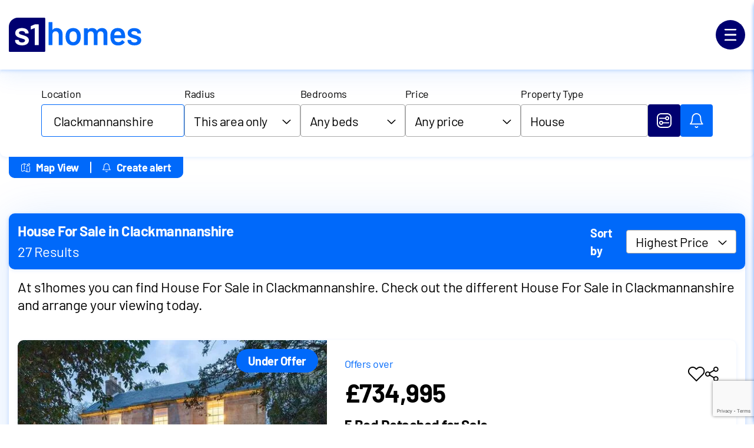

--- FILE ---
content_type: text/html; charset=utf-8
request_url: https://www.google.com/recaptcha/api2/anchor?ar=1&k=6LfoDLApAAAAANkmIDNtLSmDpNG6ZA5Eri6DZkbW&co=aHR0cHM6Ly93d3cuczFob21lcy5jb206NDQz&hl=en&v=TkacYOdEJbdB_JjX802TMer9&size=invisible&anchor-ms=20000&execute-ms=15000&cb=a6o7knb3vapr
body_size: 45644
content:
<!DOCTYPE HTML><html dir="ltr" lang="en"><head><meta http-equiv="Content-Type" content="text/html; charset=UTF-8">
<meta http-equiv="X-UA-Compatible" content="IE=edge">
<title>reCAPTCHA</title>
<style type="text/css">
/* cyrillic-ext */
@font-face {
  font-family: 'Roboto';
  font-style: normal;
  font-weight: 400;
  src: url(//fonts.gstatic.com/s/roboto/v18/KFOmCnqEu92Fr1Mu72xKKTU1Kvnz.woff2) format('woff2');
  unicode-range: U+0460-052F, U+1C80-1C8A, U+20B4, U+2DE0-2DFF, U+A640-A69F, U+FE2E-FE2F;
}
/* cyrillic */
@font-face {
  font-family: 'Roboto';
  font-style: normal;
  font-weight: 400;
  src: url(//fonts.gstatic.com/s/roboto/v18/KFOmCnqEu92Fr1Mu5mxKKTU1Kvnz.woff2) format('woff2');
  unicode-range: U+0301, U+0400-045F, U+0490-0491, U+04B0-04B1, U+2116;
}
/* greek-ext */
@font-face {
  font-family: 'Roboto';
  font-style: normal;
  font-weight: 400;
  src: url(//fonts.gstatic.com/s/roboto/v18/KFOmCnqEu92Fr1Mu7mxKKTU1Kvnz.woff2) format('woff2');
  unicode-range: U+1F00-1FFF;
}
/* greek */
@font-face {
  font-family: 'Roboto';
  font-style: normal;
  font-weight: 400;
  src: url(//fonts.gstatic.com/s/roboto/v18/KFOmCnqEu92Fr1Mu4WxKKTU1Kvnz.woff2) format('woff2');
  unicode-range: U+0370-0377, U+037A-037F, U+0384-038A, U+038C, U+038E-03A1, U+03A3-03FF;
}
/* vietnamese */
@font-face {
  font-family: 'Roboto';
  font-style: normal;
  font-weight: 400;
  src: url(//fonts.gstatic.com/s/roboto/v18/KFOmCnqEu92Fr1Mu7WxKKTU1Kvnz.woff2) format('woff2');
  unicode-range: U+0102-0103, U+0110-0111, U+0128-0129, U+0168-0169, U+01A0-01A1, U+01AF-01B0, U+0300-0301, U+0303-0304, U+0308-0309, U+0323, U+0329, U+1EA0-1EF9, U+20AB;
}
/* latin-ext */
@font-face {
  font-family: 'Roboto';
  font-style: normal;
  font-weight: 400;
  src: url(//fonts.gstatic.com/s/roboto/v18/KFOmCnqEu92Fr1Mu7GxKKTU1Kvnz.woff2) format('woff2');
  unicode-range: U+0100-02BA, U+02BD-02C5, U+02C7-02CC, U+02CE-02D7, U+02DD-02FF, U+0304, U+0308, U+0329, U+1D00-1DBF, U+1E00-1E9F, U+1EF2-1EFF, U+2020, U+20A0-20AB, U+20AD-20C0, U+2113, U+2C60-2C7F, U+A720-A7FF;
}
/* latin */
@font-face {
  font-family: 'Roboto';
  font-style: normal;
  font-weight: 400;
  src: url(//fonts.gstatic.com/s/roboto/v18/KFOmCnqEu92Fr1Mu4mxKKTU1Kg.woff2) format('woff2');
  unicode-range: U+0000-00FF, U+0131, U+0152-0153, U+02BB-02BC, U+02C6, U+02DA, U+02DC, U+0304, U+0308, U+0329, U+2000-206F, U+20AC, U+2122, U+2191, U+2193, U+2212, U+2215, U+FEFF, U+FFFD;
}
/* cyrillic-ext */
@font-face {
  font-family: 'Roboto';
  font-style: normal;
  font-weight: 500;
  src: url(//fonts.gstatic.com/s/roboto/v18/KFOlCnqEu92Fr1MmEU9fCRc4AMP6lbBP.woff2) format('woff2');
  unicode-range: U+0460-052F, U+1C80-1C8A, U+20B4, U+2DE0-2DFF, U+A640-A69F, U+FE2E-FE2F;
}
/* cyrillic */
@font-face {
  font-family: 'Roboto';
  font-style: normal;
  font-weight: 500;
  src: url(//fonts.gstatic.com/s/roboto/v18/KFOlCnqEu92Fr1MmEU9fABc4AMP6lbBP.woff2) format('woff2');
  unicode-range: U+0301, U+0400-045F, U+0490-0491, U+04B0-04B1, U+2116;
}
/* greek-ext */
@font-face {
  font-family: 'Roboto';
  font-style: normal;
  font-weight: 500;
  src: url(//fonts.gstatic.com/s/roboto/v18/KFOlCnqEu92Fr1MmEU9fCBc4AMP6lbBP.woff2) format('woff2');
  unicode-range: U+1F00-1FFF;
}
/* greek */
@font-face {
  font-family: 'Roboto';
  font-style: normal;
  font-weight: 500;
  src: url(//fonts.gstatic.com/s/roboto/v18/KFOlCnqEu92Fr1MmEU9fBxc4AMP6lbBP.woff2) format('woff2');
  unicode-range: U+0370-0377, U+037A-037F, U+0384-038A, U+038C, U+038E-03A1, U+03A3-03FF;
}
/* vietnamese */
@font-face {
  font-family: 'Roboto';
  font-style: normal;
  font-weight: 500;
  src: url(//fonts.gstatic.com/s/roboto/v18/KFOlCnqEu92Fr1MmEU9fCxc4AMP6lbBP.woff2) format('woff2');
  unicode-range: U+0102-0103, U+0110-0111, U+0128-0129, U+0168-0169, U+01A0-01A1, U+01AF-01B0, U+0300-0301, U+0303-0304, U+0308-0309, U+0323, U+0329, U+1EA0-1EF9, U+20AB;
}
/* latin-ext */
@font-face {
  font-family: 'Roboto';
  font-style: normal;
  font-weight: 500;
  src: url(//fonts.gstatic.com/s/roboto/v18/KFOlCnqEu92Fr1MmEU9fChc4AMP6lbBP.woff2) format('woff2');
  unicode-range: U+0100-02BA, U+02BD-02C5, U+02C7-02CC, U+02CE-02D7, U+02DD-02FF, U+0304, U+0308, U+0329, U+1D00-1DBF, U+1E00-1E9F, U+1EF2-1EFF, U+2020, U+20A0-20AB, U+20AD-20C0, U+2113, U+2C60-2C7F, U+A720-A7FF;
}
/* latin */
@font-face {
  font-family: 'Roboto';
  font-style: normal;
  font-weight: 500;
  src: url(//fonts.gstatic.com/s/roboto/v18/KFOlCnqEu92Fr1MmEU9fBBc4AMP6lQ.woff2) format('woff2');
  unicode-range: U+0000-00FF, U+0131, U+0152-0153, U+02BB-02BC, U+02C6, U+02DA, U+02DC, U+0304, U+0308, U+0329, U+2000-206F, U+20AC, U+2122, U+2191, U+2193, U+2212, U+2215, U+FEFF, U+FFFD;
}
/* cyrillic-ext */
@font-face {
  font-family: 'Roboto';
  font-style: normal;
  font-weight: 900;
  src: url(//fonts.gstatic.com/s/roboto/v18/KFOlCnqEu92Fr1MmYUtfCRc4AMP6lbBP.woff2) format('woff2');
  unicode-range: U+0460-052F, U+1C80-1C8A, U+20B4, U+2DE0-2DFF, U+A640-A69F, U+FE2E-FE2F;
}
/* cyrillic */
@font-face {
  font-family: 'Roboto';
  font-style: normal;
  font-weight: 900;
  src: url(//fonts.gstatic.com/s/roboto/v18/KFOlCnqEu92Fr1MmYUtfABc4AMP6lbBP.woff2) format('woff2');
  unicode-range: U+0301, U+0400-045F, U+0490-0491, U+04B0-04B1, U+2116;
}
/* greek-ext */
@font-face {
  font-family: 'Roboto';
  font-style: normal;
  font-weight: 900;
  src: url(//fonts.gstatic.com/s/roboto/v18/KFOlCnqEu92Fr1MmYUtfCBc4AMP6lbBP.woff2) format('woff2');
  unicode-range: U+1F00-1FFF;
}
/* greek */
@font-face {
  font-family: 'Roboto';
  font-style: normal;
  font-weight: 900;
  src: url(//fonts.gstatic.com/s/roboto/v18/KFOlCnqEu92Fr1MmYUtfBxc4AMP6lbBP.woff2) format('woff2');
  unicode-range: U+0370-0377, U+037A-037F, U+0384-038A, U+038C, U+038E-03A1, U+03A3-03FF;
}
/* vietnamese */
@font-face {
  font-family: 'Roboto';
  font-style: normal;
  font-weight: 900;
  src: url(//fonts.gstatic.com/s/roboto/v18/KFOlCnqEu92Fr1MmYUtfCxc4AMP6lbBP.woff2) format('woff2');
  unicode-range: U+0102-0103, U+0110-0111, U+0128-0129, U+0168-0169, U+01A0-01A1, U+01AF-01B0, U+0300-0301, U+0303-0304, U+0308-0309, U+0323, U+0329, U+1EA0-1EF9, U+20AB;
}
/* latin-ext */
@font-face {
  font-family: 'Roboto';
  font-style: normal;
  font-weight: 900;
  src: url(//fonts.gstatic.com/s/roboto/v18/KFOlCnqEu92Fr1MmYUtfChc4AMP6lbBP.woff2) format('woff2');
  unicode-range: U+0100-02BA, U+02BD-02C5, U+02C7-02CC, U+02CE-02D7, U+02DD-02FF, U+0304, U+0308, U+0329, U+1D00-1DBF, U+1E00-1E9F, U+1EF2-1EFF, U+2020, U+20A0-20AB, U+20AD-20C0, U+2113, U+2C60-2C7F, U+A720-A7FF;
}
/* latin */
@font-face {
  font-family: 'Roboto';
  font-style: normal;
  font-weight: 900;
  src: url(//fonts.gstatic.com/s/roboto/v18/KFOlCnqEu92Fr1MmYUtfBBc4AMP6lQ.woff2) format('woff2');
  unicode-range: U+0000-00FF, U+0131, U+0152-0153, U+02BB-02BC, U+02C6, U+02DA, U+02DC, U+0304, U+0308, U+0329, U+2000-206F, U+20AC, U+2122, U+2191, U+2193, U+2212, U+2215, U+FEFF, U+FFFD;
}

</style>
<link rel="stylesheet" type="text/css" href="https://www.gstatic.com/recaptcha/releases/TkacYOdEJbdB_JjX802TMer9/styles__ltr.css">
<script nonce="oDX8bFWGYxcEtSE9zBzEUA" type="text/javascript">window['__recaptcha_api'] = 'https://www.google.com/recaptcha/api2/';</script>
<script type="text/javascript" src="https://www.gstatic.com/recaptcha/releases/TkacYOdEJbdB_JjX802TMer9/recaptcha__en.js" nonce="oDX8bFWGYxcEtSE9zBzEUA">
      
    </script></head>
<body><div id="rc-anchor-alert" class="rc-anchor-alert"></div>
<input type="hidden" id="recaptcha-token" value="[base64]">
<script type="text/javascript" nonce="oDX8bFWGYxcEtSE9zBzEUA">
      recaptcha.anchor.Main.init("[\x22ainput\x22,[\x22bgdata\x22,\x22\x22,\[base64]/MjU1OmY/[base64]/[base64]/[base64]/[base64]/bmV3IGdbUF0oelswXSk6ST09Mj9uZXcgZ1tQXSh6WzBdLHpbMV0pOkk9PTM/bmV3IGdbUF0oelswXSx6WzFdLHpbMl0pOkk9PTQ/[base64]/[base64]/[base64]/[base64]/[base64]/[base64]/[base64]\\u003d\x22,\[base64]\\u003d\x22,\[base64]/[base64]/[base64]/wrDDqMOdAXBvwrrDg3rChxLDt3vDvFBkwpMGw4sHw60hNA52FXdCPsO+J8ONwpkGw6fCh0xjJDs/w5fCkcOUKsOXYWUawqjDjMKnw4PDlsOPwq80w6zDmcOXOcK0w5bCksO+ZjI0w5rChEjCiCPCrUfCuw3CukvCg2wLVWMEwoBnwrbDsUJbwrfCucO4wqLDu8Okwrc4woo6FMOawoxDJ28/w6ZyAsOtwrlsw500GnAww5gZdQbCgMO7NwBuwr3DsA7DvMKCwoHCgcKxwq7Di8KqNcKZVcKuwrc7JiFAdwnCucKsY8OqacKoK8KDwp/Dv0vCrw3DtnxkcV5WFsKeSyvCsSfDrn7DssO3D8ObAsOdwrwiZVXCo8O1w5/[base64]/DvF3CjMOPUMOkwpBuTMKcw5EyZsONEMO3YgrDnsOYMS3DkD/Ct8ObdS/Crhdcwp0ywqTCvMO+EC7DmMKEw6NQw7bCr0PDrTTCjcKGPgMFeMKRV8KbwrDDiMKBbMOaKxBfEzUqwojChETCuMOIwprCn8OEUcKAJyjClR1kwoXCmsKRwp/[base64]/Co8OcRMKdYcORwpPCnylUTgLDowfCjzFPw78bw7nCvMK2CcKhS8OFw51NKmhXwrTCqcKkw5vCpcOkwqE/[base64]/DpzrDlsOKIFnDrMKawo9cw6E4bzN6RgnDmcORLcOwXEtxLMORw4tHwrTDuATDvHUWwrjCg8O5GcOnH1zDjgdPw6d3wprDucKld2/Cpn1UKsORwoLDpcOze8Ocw5HChEbDqz81X8KmfAlLccKoccKkwqwNw7k9wr3Ct8KDw4TCtl0ew6XCln1PRMOCwqQQMMKOFGgWbcKWw7XDmMOsw77CmXLCssKhwq/DgXLDnUzDsBXDmcKcMmvDjhbCqSPDmzFYw6JYwqFmwprDlhUkworClFNqw5/DkD/Cpk/CkDrDu8KHw4I3w6DDjcKJEyHCu3rDgCp5DH/DrsKFwrXCv8OlL8KCw6wZwq7DhD4Kw77CtnwZRMKow57CmMKIMcK2wrwMwq7DvsOhYsKbwpPCrhPDicOKGVpKCRdRw57CqRfCrsK+wr9RwpzCi8O8wo7DpsOvwpYwGgUuwokpwr1zWwMEWcK1EFfChSd2W8OBwo47w4F5wqXDoCrCnsKyAl/Dt8OJwpxnw6sCLMOdwovCnyVXJcKSwoxFTF/CiBV1woXDnxfDk8KJJcKPD8KIN8OIw7Uhwo/CtsKzFcOywrDDr8O6alRqwromwrrCmsO9bcORw7h/[base64]/[base64]/TcOAacOHZ8O3wqzCg3PCnMK5wq4aCMK7MsKdwqYyMcKeRcOxw63DjhMPwpkFTz3DvsKBZMOXIsOCwq1Xw5rCpsO1IwBfesKbDsKbeMKLJzN6LMKAw5HCghLCl8OxwrtnIsKkO10UW8OIwpfCucOyZ8OUw6A1CcOmw6cEdW/DikvDlMOnwotkQ8Kqw5oIEQBUwoU/[base64]/[base64]/Cjyo7w7HDo8O1X8K2LzrDtsOtZ17DuV4meUnDl8KYw7NvYcO1woIfwrljwqprw4HDosKWScKKwr0Bwr4hRMOuOcK0w6fDo8O0CWhOw4/Cm0Q8fGNOS8K+QhRZwpbDqFDCsT9Bf8OUQsKabD7CslTDn8OAw5HCqMO+w7oHLlDChzp7wppkC0sLG8OVPkF1K2PCuRtcbRVzZXhceEk9MhTCqUIKQ8KPw4Fbw63DvcObD8O4w7Yzw6JhbGTCs8KCwpJOFifChhxRwr3DlMKHM8O2wotIC8KVwp/DpcOvw7PDr2DCmcKGw6Rcbg7DocOPYMKHCcKETAhvGDpKKxjCj8Kzw4bDtxjDicKXwpluBMO4wpFJSMKFVMOYbcOOHm7CvmnDlsKtSV7Cn8KeQ3gXBMO/dRJLWsO+LiHDocOpwpMTw5LCjsKqwro2wpchwo7Dql7CkE3CgMK/E8KGIDrCjsK1KUvCqcKwM8Oaw5E/w719bGEHw4IACAjCucKQw7/Dj3lNwoB2YsKQPcO7J8KBwpEXE1Fzw6LDvsOdKMKWw4TChMO6T01wYcKuw5/[base64]/Dkh4rJcOEQcKlTTYtw63DoyR1fMKRw6A5wp40w4thwoMKw5/DqcO8bMKjccOYYXA/wpt9w4sZw7/DhWgDPm7DuHFsOwhjw7NgPDlqwpByaxrDtsKfMRc/U2I4w6XChzJQZMKGw4kxw5rDssOcIw5Ow6HCj2R7w5kURXbCpBcxMsKFw7M0w6/CiMOpCcO5HxPCukAhwrHDr8KnfQ4Aw5jDl21UwpbCuAXCtMONw4RHesOSwoJ4HMKxFhLCsCpGwoVdw55PwqHCkyzDlcK9PQrDuArDh0TDtiLCnVx0wr41U3DCmHnCunI2NMKQw4/DnsKaESXDj0lyw5DCjsOiwrF2b3DCssKEZcKLZsOOwoV5EjLDpsKucjjDhMKsI3dJQsK3w7nCphvCicKrw7vChjvCrEQcw7HDvsK3VcKGw57CocKuw7vCnXzDlyovJcOEC0XCuGDCk0dWHsK/[base64]/[base64]/Dg1s1wpgowp/DsXTDqHNEV07ChkMOwozDn1LDuMOabW/Do3Zdwo99L3fDhMK+w69gw5TCog41MgQOw5sFUsOQP1DCusOxw5wOd8KbHMK2w5QOwpRNwqlbw6PCmcKCUGTCoh/[base64]/wobCrcOJw4TDphDClgBTw73CsUTDmmZ9w6vClMK0esKUw5jCi8OZw4EUw5Ztw5DCiV8Zw4pZw4F8WMKOw7jDhcOIM8O0wrLClAjDrsKZwpbDm8K5SlrDt8OIw7oaw4dAw7omw5wFwqfDhH/CosKpw4DDq8KIw4bDkMOjw6ozwqbDizjDmXAfwovDki/[base64]/Dk8KiOzs2w7MKJWPCiMOhw7xwecKnwpHDvHc1wr09w7bClGfDqGFFw6jDmhoULmRrDnZLAsKvwogmw5gqVsO6wrcfwrhIYybCvcKmw4AYw4d6CsOQw4zDnz1QwpXDk1XDuw5KEEYzw4YuSMKwA8K+w74iw7AtdsKaw7LCtkbCuT3CtMO/w7zClsOPSy/DkwLCqHtywoNCw6h6MywHwrXDocKlBE5rWsOJw4JuKlc/[base64]/Q8OOwpbCpjIXbcKvM8O5wrtBVcO2WR8qfijCoi4ywrXDlcKLw4F7wo8/P11hCGLCh0/DusKbw4AmVjdewrbDoDDDll5BWAQkd8O9wrV2Dx1SP8OAw6XDqMOEU8Oiw50hGkklV8Opw50BSMKmwrLDrMKNGcOJCAV/wqLDqkvClcK5GAbDscOcUmpyw7zDvSfCvl/DsXFKwq1xwq1cwrM/wrnCpB/Dpi7DjC5pw7o6w78Fw4HDmsKTwrXCnMOiPlDDo8O0dBsBw7UKw4JZwpNww4knKTd5w7TDj8OBw4/CuMKzwrlPX2Z8w5NdUHfCnMODwqzCscKswooYw400A1YOKhNsa3B8w6xuwrfCrMKywojCpAjDt8Oyw43Cg2dFw75pw4hsw73DljjChcKkw47CoMOiw4zDoho3b8KOTcKHw70PecO9wpXDhcORNMOLVcKcwqjCrUE/w614w7zDhMKdBsOSD0HCr8OVwpJRw5/DscOSw7/DilM0w7PDvMO+w601worCiEhMwqQpBsKJwo7CnMKGfT7Cv8OgwqtAYsO2d8OfwrrDgS7Dpjw1wpPDtkR6w5VbOsKAwq04DsKzdsOpKGVOwp1DZ8ONXMKpFsKXX8KgY8KBSilDwoFuwqLCjcKCwoXCgsOeCMKAEsO/bMODwobCmhgIFsK2D8KCGsO1wpUUw7jCtnLCjTEBwptYPizDoVByB1/Ch8KHw5I/wqAyCcONV8Khw6LChMKzEh3Cn8ONUcKsVXIjV8OrUwYhKcOyw41Sw6vCgCzChD/DkTJFC3M2bsK3wrzDpcK2cn7CpsO0YMKDFsOnwpLDuBcrdjFywovDmcOxwqJaw6bDsmrCrwTDoncZwqLCk03DhgbCq2wYw5c+NHcawozDmynCh8OhwoLDpSbDgMOxU8O3BMKnwpBfWT5cw6FNwrhhFh7DmyrCi2/Dl2zDrT7CiMOoM8Oaw4h1w43DumTClsKlwpVbw5LDq8OsFyd7VMOHNMOcwp4NwrIJw4c5M1DDhjDDj8OAfDzCocK6QVJKw7dDQsKywqoLw7h8PmBIw5/CnTrDuSXDscO5B8OfCSLCiiZ5bMKAw7jDtMO2wq3ChCxZKhrDgjTCkcOkw5nDvwfCtXnCrMKTQCbDgkfDv33DlRXDoE7DrMKGwpsERsKzcVXCnkFtDBHCrsKuw6wCwpkDY8Kvwo9aw5jCk8KLw40JwpTDlMKbwr/DrXjCgB0kwo/ClSbDqFtBTUJlLWgdwrg/[base64]/wpnDmgliBk8RBHnCk2/DvMO/w61jwrofIsK1wqHCicOCw6MAw7tEw4w8woBhw6ZAIMOhQsKLF8OUdMOYwoRoCsKMSsO9wpvDoxTCisO/VHjDt8Oww7lnw51IeklWcTrDhn1UwrXCqMOUd38swpXCuAPDhj8fXMKlRV1XaSAUMcKIJnpgbsKGDMKGZx/DicOxdiLDpsKtwq4OXmXDpcO/wrDDg1XDuT7Di3ZRw5nCpcKpKcOfZMKjf2PDnMOQZsOCwpXCnBbDum1iw6HCqMKww4fDhnbDpQzChcOHK8K0RkpgL8OMw67Dg8KZw4Y/[base64]/wo7Cq8KgdsKnw47CosO0HVwiFn91KcKbflrDmMKpd2fCnmsLbMKGwqvCusOYw6BSW8KhDsKdwo0Pw7IlR3TCpcOmw7DCkcKyd21Zw7Q3w4XCgMKbc8K/FsOrc8K1BcKfNGQowpY1R1YhCSzCthx/w57DixpSw6VPKCAwRsODCMKWwpIhHcK+IAA9wpMFacO3w6UNQMOuw5thwp0yGg7DhMO4w7BZE8Khw5JTZcORWRnCklbDoEvCuB7CjA/CvSVpWMKmd8O6w69fJ1IQMMKlw7LCmTE0esKrw5s3GMKzGsKGw40Lw6J4w7cZw6vDrw7Ci8OSecKQPMOpHAfDlsKhwqcXIDPDhzROwpFQw4DDlm4Fw4oXQlJKbX/DlDc7KsOQd8K+w5NcdcOJw4fChcOIwrghHiLChsKSwonDscKvRMO7HDBlbU97wqkWw5wsw6VhwoHCgR/Cu8OOw7wiwqBxGMOTKSbDrjRQwpbCu8O9wpfChHTCsEACVsKVY8KqCMOIRcK6LWTCrggnORk8WXbDiDIcwqDDi8OKUMK3w6g+WcO4K8OjI8KCXgd8RxJ5GxfDtEQxwrZXw5/DoFQpesKtw5zCpsOtX8Kow4N/Fk8RF8Oqwp/Chg/CoD7ClcOISkxBwpQ+wpZxfMKpTS/ChMO+wqHCg2/Cm0Vmw4fDvGzDpwHCvzRhwrDDncOmwopCw50We8OMGD/CsMKMNMO/wonDtTEiwoHDhsK9AjMSdsOEFkMvZcOta3XDmcK5w4HCrUJfBhcBw4TCsMKZw4lswrvDvH/ChxNLwqjCjTJIwogoTQYqc03CoMK/w5fDssKVw7wxQzzCqSIPwohjCMKHT8K8wo/CjCAMbQLCuUvDmFIZw4gdw6PDiiVYNktpNcKWw7ZJw4l0woo2w7jDsRzDuQ/[base64]/DpMKTK8KITD81w7EhWR/[base64]/Dt3J8w7c1wrDCl0HDk1FnesKZw7khwq0HLX/DsMOLfkTDknpzesKpCHrDuVLCjybDgRNDZ8OeEsKawqjDo8Kcw5vCvcOzRsK0wrfDjkzDmWbCjQV0wqNBw6BDwppQAcOWw5bDqMOjKsKawoLCggXDoMKmKcOFwrrDpsOdw5/ChMK8w4YEwosOwoBHGTLCgC/DskwnacORXMKqacKEw53Duh8/w6hXUE7CqisNw5QCJB/[base64]/CslllU8OlOsK3w5zDhsK7RsK5MMOHI1howqLCuMK/wrHDjsKwCgjDoMOIw5JRAcK7w4LDrsKww7h0FxfCpsKODQIVWRbDhsKFworDksOtdksiKMOQNcOWwoEjwpIeWF3Dg8Ovwp0mw4zClSPDnj/DqMKpasKBeDUTK8OywrlxwpnDsDHDqcOrUsKNd03CkcO/fsKBwol7XAFFKUxNG8OUWWDDrcOsUcO4wrnDl8OoPMOyw4NJw5bCrcK8w40Bw7YlC8O1L3B8w65HccOUw6hWw5wOwrbDncKaw43CkQ/CksKCYMKwCVoqWHl1YMOvScO4w5RFw5XDssKowr/CscOOw7jDhilbAD0ENhNwQVprw6DCpcKkIcOSXQ/[base64]/VBPDpcOwfsOLCjnDvg1DHUvDtE/Dl8OJecOsHA4icHPDu8OFwo3DghrCl3wTwpXCuS3CsMKiw6zDucO+MsObw5rDgsO8VxAWGsKyw7rDm3x3w7nDjHvDo8KjAALDt3VjWXs6w6fCqEjCkMKVwrXDuFkgwqAJw5dbwqkFNmPDrBPChcK0w6XDssKzbsKBQmpIfS/ClMKxLgnDpw8DwprCnm9Pw5MXGllmRRZTwrrCr8OQIg4DwrrCjHkaw70PwoHClsOaezDDmcOuwpzCi07DpRpDw4/[base64]/[base64]/CqEPCu8KQw54jwobCiMKfNhIxLnxZw6nDvUxZGRPCh0ZhwobDrsKww75ADsKLwp1XwpVfw4UCSzPDkcKqwrFoKcKEwo4vScKXwpZkwojCpCl+A8KowozCpMOzw4Bywp/DoTDDkFgcJzElUmXDhsKmwophckE/w5rDssKcw6DCjlzCgcOacHAjwrrDvkk2PMKUwp7DvcOZW8OTHMOfwqTDmF9BMVzDpzjCvMO5wpbDlmvCksOgBhXCnMKdw7YGHWvCiWnDul7CpwLDu3Iiw6/DtjlAbjpGFcKfZzIndR7ClcKSHHAQaMOlFsO8wp07w6tMCsK0ZWkvwqbCssKrER/[base64]/DuEPDqBXCg2LDuHw0UHPCtyZUcwUAOcO0P2jDkMOtwpnCuMK+wplKw5wRw6PDrVLCtnx2a8OUIxQ3URrCicOzOxrDo8OIwpbDvTBdfQHCkcKxwphtcMKGwr0qwpcxOMOCThg5EsOhw6h3Y3Z4wr8YPMOjwo0EwrF/ScOQTA7Ck8Opw7sZwonCssOOFcK+woRzT8Kob3vDpnLCqxrCixxdw4MceBlvZQbDujx1acOPw5ocw5LDv8Osw6jCvE4/[base64]/DpsOEJFLCgMO5NkVQJMONGMKRR8KTw4XCt8KSw6Uqb8OUXMOBw4cHF3vDv8KffXbDqScMwp4aw69iNF/CmmVewoQJdj/DryTDh8Ohwq0ZwqJbDMKjFsK1ScOqO8OHw4rCtsOnw4vCrD87w7N7dUUiX1Q+KcKWacK/[base64]/DtRHCtSYJM8OUV8O3w7M4EsOvw4/CrMKZZcOKMn4nMEQgR8KAc8K5wot+KWXClMOswr8CPz0Yw64tSErCrH7DlUkXw6DDtMK8Pg3CpS41XcOFMcO7w4TDkQcTw4FRw6XCrwF7NsOSwqTCrcO3wrXDjsKVwr9lPMKbwok1wonDizxaA1sBJMK/[base64]/Ch8KmBsO5wrrCgS/CgMKzwrshUsKDCXF6wojCusOywojChCPDp2N0wqbDmAo8wqVfw5rCnMK9Bg/CkcKYw4R6w4DDmElYW0nCtinDl8Oww6zDvsKdS8Kvw5RTCcKcwrXCpMOafz/DkHvCsmpvwrXDkzrCu8K6AhZCJWLCisO2G8KkZFjDhw3Cl8OvwoEQwoHChiXDg0Jpw4XDoWHCuxbDgMO0UcKIwobDg1cQeGTDtW4TIcO+YsKOd0ouD0XDgFFZSHXCiyUGw5V0wqvCi8OYacO/wrzCgcOdwpjClmVyacKGYmvCgSwWw7TCoMKQUlMESsKHwpV5w4A0BCPDosKrX8Kvb2fCpk7DkMK5w4RFFU06aH9Hw7V7woZcwrHDjcOYw4PCuT3CnxlKRsKuw7sgNDbCjcOmwq5iDS9bwpIlXsKGVCLCmwUOw5/DmknClTIkPk0XGXjDjDE1wpnCqcK3fExyIsODwoFGTMKrwrbDt2UTL0VFesOMasO0wrfDgMOGwosMw5XDtCjDo8Kywrsywo5VwrdYHmbDm2Y/w5/Cu2PDmsOYf8KJw5hkwo3CvsOAO8O6WcO9w51qJRbCt0d2ecKHFMOlQ8K/wqYwd2XDgsOJEMKowobDgMKGwrIxIlJFw73DiMOcB8O3wo1yfGLDtirCu8O3ZcOtGGcCw4rDncKIw4RjTsKAwrMfP8Ovw6oQPcKYw4YdCMKdThwJwpkZw6/CnsKKwoTCusK0XMOXwp/Cmwtbw7zCrHvCusKaS8KAL8Oaw48IBsKmDMKVw7IsEcOxw4/DrMKoa1k6w5BUV8ORwoFHw4gnwqrDgUbDglXCr8KZwp/CmMKrwqLChRrCuMK8w5vClMOrQ8OUWEwCCEYtZAXDukofwrjCkmTDvcKUfCkMK8K+SBfCph/Cl1TDgsOjGsK/bSDDnMK5SQbCoMOkecOaSXzDtEPDqDLCsxV6aMOkwptiw5XDhcKvw5XCvH3Ck2BQDTpzPkpwccKxQhVZw6jCq8OISTBGJsOcd31kwq/[base64]/[base64]/Dr2DDtwPDnnYyC8KwdRsgw4DDpMKsw6pFwrdRGMO7XjDDnCPClMKwwqpMRF/DosKZwpkXV8OywqnDgMK5aMOtwqvCkRs2wo/[base64]/CpAsYWRbCuS8dQgUBOVJDw4E6EMObwrppDyDCgRPDj8OLwpRSwr8yCcKINGrDqgosQMK/fRxTw7XCkMORZcK2aH18w5N5Cm3Cq8OyYg/DpxMRwoHCvsKMwrcUw43CmsOEScOXRQPCuk3CksKXw7PCu09BwrHDjsOlw5TDlTYkw7ZkwqIIAsKbBcO2w5vDtTJOwokqwq/DkXQtw4LDpcOXQHXDrMKLOsOZPkUcIV3DjTN4wp/CosO7bsKJw7vCuMOsL18Awpkfw6ANUsKkZMKoWm9ZLcOxDCNtw6InC8K1w4bCnA8lUsOeOcO6KMKpwq8Fw4Iww5bDgMO3w7DDuyMXVTbCt8K/w4s5wqYPECLDjj/CvsONTizDvsKYw5XCgsKXw6nCqz47RTlZwpYEwoLDsMKCw5YSScOQw5PDmF4pw53Ck1fDvWbDscKpw5tywrA7RDdUwpZJR8ONwrIgPEjClAbDu3Fkw7IcwrpDSBfDsjjDicOOw4JcC8OywonClsOfKCgjw49Nbj0YwosSYcK/wqNwwqY9w68MbsKcd8KMwoBaeAZlMi7CsjpmDHnDlsKTE8K/ZcOKDMK8BmAMwp8QXHjDm0jDkcK+w63DmMOOwq9QN1vDqMO4dlbDjVdwOllNN8KHHMKMVsKaw7zClBXDpMO0w5zDung9GXpXw6LDqcKVKcOzOsKEw5s6w5jCvsKmYcKnwpV9wpLDnDg3MANNw6/DhVITEcOXw78IwrHCn8O2RG8BfcOxPXbDvnrDrcKwLcKXHkTCrMKVwqHClR/CmsK+NQEOw78oRSfCqiQ9wqRfeMK8woRzGcOYZRTCv19rwpYPw6vDg2lWwoFXKMObZ2HCuArCgElUJ2xVwrlpwpjCsnRmwp5Lw5M7aAHCssKPQcOrw47DjUgodClUPSHCu8Oow5bDgcK/w4B0esKiX1Fww4nDvxNDwprCssKPP3PDocOrwqRDKGPCp0VTw7YVw4bCqHIzEcO/Px82w6w8MsOYwrQgwrgdU8OgS8Krw4wiB1TDhgbCtMOWIcKsOMKlCsK3w63DlcKmwr42w7fDo2Aqwq7CkD/DqjVvw7NMcsKmEDzCqMOYwrLDlcKrTcKFXsK9F2MUwrV/wpohUMOJw6nDkjbDkQh+bcKjDsKawoDCjsKCwrzDvMOswr3CuMKuTsOqAV0JNcKwcVrDs8ODwqo9RTtPKVfDt8Orw6LChjR7w6phw48KSDbCpMOBw7XDl8K/wo9AKMKGwobDnlPDncK1XRIXwpvCokIaHMOVw4YJw7x4dcKfYB1Kfxd+w7ZMw5jCuhoywo3CjsK5JknDvsKMw6PCpMOCwqDCt8KWwqFMwpkCw7LDonkCw7fDiV9Aw7rCk8KWwrtTw77CjwU6wq/ClHvCksKJwo0JwpY3WMOsIT5bwoTCgTHCrHXDrXXDu1HCg8KvF0JwwoUvw6/CoErCssOYw5tRwpJGBsOPwpjDksKEwofDuDI2wq/CtMOmVi4twpjCrgp5RmxJw7LCv00lEEfCsQTCl2jDh8OAwrnDkWXDjUXDnsOeBk9ewrHDs8K3w5bDrMONJ8OCwqQdRQ/DoRMMw5rDsWEmesKrbcKGCxrCkcOFe8OfCcKHw51yw5bCkQLCjsKJTMOjRsOhwo58JsOfw6NAwrDDrcOvX0soX8KOw5ZbXsKPakDDgsOzwrp1WMOew53DnTnDtQ9nwrN3wppTdMKMNsKgZwzDhXJJW8KEwpXDv8Kxw6rDsMKEw5TDnQnDt2XCjMKaw6/Ch8Knw5/CvSzDl8K1OsKdOXLChsKpwqvDvsOMwqzCssOiwrNUdMK4wpohaCUowrYKw7wNFMKBwqrDt0DDiMKWw4jClMOxCF5Lwq08wrHCq8KmwpoTE8KiM1/Ds8OzwrTDscKcworCrwPChiXCi8Oew4/Dj8OcwoQEw7dlP8OOwp8+woJJGMOawpoNGsK2w4BcTMK8wqN6w6pEw47CjUDDnk/Cu2fCmcOOMcK8w6lQwqnDqcKhDsKfWRhWVsKEeRIqVsOoPMONTsOYMcKBwq3DkzPChcKAwoXCiHHDvz1NKR/[base64]/Cgz/Ds8KMw5s1CWpJw4MWA8OtKsKTQ05TMBTChl7DmcKCHsOEc8OcHlHDlMOrY8OsMUbChQbDgMOJNcOpw6fDnSUrFRNuwqHCjMK/w5DDtcKVw4HDm8KHSR1Yw5zCulbDrcOnwpkVa1nDvsO5aGc4wrDCuMKIwp8vw6TCrjAYw5EnwoFRREfDoQcEw7HDusOxKMKkw4tKOSdveDHCrsKfDHXCgsOwOHB7wrvCi1Byw5TDicOiWcKIw6/Co8OcD0IkIsK0wp41fcKWcH8UYsObw5DCpsOpw5DCgMK2HsKdwpw2P8K8w4/Cmg3DicOnY2nDnV4Rwrh1woDCscOiwqRJQnzDvsKDCQtVP3J/w4PDi0Nyw77CjMKEUcOYCnNvw4g8AsOiw7/ChMOYw6zClMOnGAdzKHAePl8Aw6XDvll5VsOqwrI7w5dJGsKFGsKFGcKWw67Dg8KSKsO2wpLCtsKuw6MYw6Q9w6xrFcKnfA5+wrjDisKUw7bCnMOFwqXDiXPCpC7DgcOLwqdkw4rCvsKaUsKOwoN7X8O/w7jCpTkaGcO/woYsw6xcwp/DpcKHw7xoGcKuDcKIwrvDmnjCjW3DtydlSQt/KWrCqcOPPMO0C3dVK07DiSt4DzwUw7g4eAjDjSsTfSfCqCwqw4V+wp5lHsO5eMOww4nDqMKqGsKRw7NgHCwZOsKzwrXDocKxw7tLw6N8w5nCqsK2GMO/wpo/FsK+woQgwq7CgcOYwo4fIMKWFMOVQcOKw6QPw5xYw5l0w7rCqRQ/w6XCg8KOw6pXD8K1NS3Ci8KtSWXCqmHDksO5wqDDiHYpwrfCn8KGf8KrU8OywrQAfS13w7HDlMOWwrI3axTDrsKdwqjDhkMXw7vCs8KhYFLDqsOCFjXCrsKLMzvCsk8GwrjCtgHDhGdQw61LN8K+DWVfwp/CiMKhwpLDrsKIw4HCtWVSHcKpw73CjsKTF2R6w6TDqEAJw6XDlU9Tw53DnsKHDFzCn3/[base64]/DmFxXcRTCi1AzaDM5wr9xQMOKcQk8VCDDvMOQw4dPw4Vbw7PDogHDqGXDrcKkwqLCgsK5wpF1P8OzV8OQBkxlMcKOw6bCqj90GHzDqMKucnLCuMKLwpAOw5nCkTbCi1DCknvCkkvCscOSVMKgecKRE8OsKsK0CFAFw4FUw5FSc8OGG8O8Piw/wrDCo8KxwqDDnDE3w4IVw6vDpsKtwrgAFsOswpzCg2jDjmTDtcKaw5NBdMKIwrgtw77Do8KwwrPCngbCsB44L8KawrhES8OCNcKZVDlCSG5hw6DDs8KrVW8PfcOZwoo3w5cww6seFSBrY2oFAMK2acOFwp7DkMKHw5XCm1/[base64]/CrcOZwq3CokjDul3DvMOIwqbChSrDmDrCjsOwDMKSEMOEwofCpMOoPcK4XMOyw6PCmAXCi0/CtUkWw6nDjsOmATwGwp/DlhMuw6oWwrFEwp9eN3UZwo0Cw6xpcxgVbEXCmzfDjsOmbGRYwosLHw/[base64]/Q8OVw6XCs3QpwppoX3MxCSrDlMOPc8K7w4h8w4jDkBDCm1jDgkMSXcObX3sMd107d8KXLMOgw77CkT/CiMKiwpBEwq7DvgXDicKRe8O/[base64]/DnMOiwr7DrMK/w77DhsK3w6lIwoXCk8OnecOAFsO+w7tiwq0Pwo4GEk3Ds8OPZcOMw54LwqdKwr84ey9Dwo13w4NEVMOgJkAdwq3Dl8O6wq/Co8KRfV/DuyfDhDDDhmvCvcKPCMOFMgnDpcOKLsKpw4tWCwrDklrDpDnCqykcwrXDrG0fwrfCicK5wq9Fwr9oJETDs8OQwoR/[base64]/CpMOWwrTDocOtwpEZw65uECEkw5InJSY6wonDssOKb8Kmw6/CksONw6QAC8OrCRBew7ABDsKZw79hw5BBZcKYw4low54Lwq7CucOiGAvDnB3Co8O4w4DCiX1sDMOAw7/DnigICFfDvXY1w4gdC8K1w4VdWiXDqcO6VVYWw4F6LcOxwo3Di8KLL8OgV8Oqw5/DhcKiRycbwqUaOsKQccOuwpzDlGnCr8Opw5jCrwIjcsOAA0TCoAVLw5BrcEJYwrTCvAliw7/CpcOMw5ExWcKPw7vDgMKhRcOqwpvDjcOSwrnCgjbDqGdEXG/CtsKuDAFQwoPDrcKxwpNiw7nDiMOswofCjVRof3kMwocQwp/Cnz8mw5d6w6NWw7fDg8OSeMKIVMOBwrPCtcOcwq7Cm3wmw5TCo8OWfyhTOcKjCDXDpHPCpRfCncKQesKow4HCh8OaaFvDtcK3wq5+EsKVw5LCj3jCpMK5aEXDnUXDjwnDuETCjMObw7p+wrXCug7CvwQDwrA6woVmO8OfJcOGw5ZSw7sswpvCiA7DtU0ZwrjDognClw/DlCVew4PDqMOjw7EETCXDtE3CksO6woIjw4zDtMKSwpHCvGPCocOEwp3Dv8Ovw6kNDx/Ct1LDlwEbCH7DiWofw7kvw6DClXrCmGTCssOqwo7CpDsLwrjCucO0wrsfR8K3wp0TNQrDsG4lXcKxw6EJwrvCjsOFwqbDqMOGDDTDicKbwozCqzPDhMK5NsK9w6rCv8KswrjCkT01J8KORVJow4R1w61+w5cPwqkcw5/[base64]/Dt8OnScO8VTFwwrMjaMKPwrXChhLCicOpbsOGDHXDuGNTHMOLwpoiwqfDpcOdDXJ9M3Rrwox4wqk0DsKgw6I4worDl0dvwobCjXRSwo7CmxZjSMO4w7PDuMKsw7zDo35/AmzCrcKCTHB1U8K4LwrCqGzCmsK5bCfDsQQGekHDoRXDicO5wqLDl8KeNnTCqTYnwoHDuj8Bwo3CvsK4wo5kwqLDvBwMWBXDqMO/w6hyFsOswqLDn1DCvcOfXyXCkkpuwqjDssK1wr4UwosaNcK/VWBUdcKgwo4nX8OtEsOQwrXCp8Opw5HDvDxGJcKHXsK/RyrDv2dXw5hTwoYcHsOQwoDCh0DChkd6D8KDS8KkwoQ7KHADJAk1dcK0wo/CjzvDtsOqwo/CjAIuCwgzajh8w6UNw6zDnn8tw5fDhSjCiBbDgsOXFcKnH8KMwpoaaCLDqcOyMg3DkcKDwoTDsB7Cslc4wo7Dv3QmwrfDiiLDuMOww5Nuw4HDg8O/w4hkwpdTwr1/[base64]/[base64]/CvMOVXcOtwrUgw7/Cq8K+OifCr8KDKcOFeAQPTsO/PjLCiDpDwqrDgQjDkyHCrjPCgmXDgBMbw77Cvj7Dp8KkZjkfdcK3wr4ewqV/w7vDj0Qww719csKSfRPDqsONOcOSG3vChxzDtlVYFi8BKMKfM8OJw5ovwp14CcONw4DClzcuNnDDm8KYwpJ9AMKWBmLDnsKGwp3CmcKiw61EwpFXG2QDIkrCnEbCnkbDjnvCpsKMYcOhdcOjCH/[base64]/w6QeWsOMwqjDjGcJT0tYHsKHLcK7wqU5GsOjS3XDjcKMJ8OQFcOSwrwCUMOFQcKsw596RB3Cuj7DvhN9w40zcnzDmsKUdcK2wpUxbMK+VcKZCFvCkcOpbsKOw6HCr8K5OU1kwqNWwrXDk05Swr7Dlw1Xwp/CrcKRL1gzBhMIEsO1P0PCpBZ6QDZeBDbDvR3CqsO1PXUiw45GM8OjBMODZsOHwo1pwr/Dinl5YAbCnDdEVidmwrhKSw3CqsOvIk3DrXYNwqMoNWotw5TDpMKIw6LCnsOaw51Ew73CvCBvwqLDv8O5w4XClMOyWjVoR8O3XzDDgsKgWcOEbSHCshdtw6fCv8Ojw6jDscKnw6pXVMKRKh/[base64]/Dlx1pw4PCpgILw7MBMjvCjsKAw4/CuQHDsjppUMOFXTnCh8ObwrjCr8OewqHCtVMSF8Owwps1VibCisOCwrYlMzAFw5rCksKmOsO0w59GRDrCtcO4woEDw7BRbMKDw4DDh8O8wpjDr8OpSiHDpVxWNAnCmkxsUTg3JcOXw7cHXMKqDcKreMOKw6MkZMKEwoYSLMKUfcKvZUUEw6/DscK3KsORUzo5bsOlfsOvwrzCvWQ3UDREw7dywrHDkMKAw60vI8OUOsOmwrEuw6TDjsKPwpFEN8KKTsKFWS/[base64]/Co8KrwoLDtXcTwrdRwoZ2FMKkw43DoCfCiVzCjsOGXsKMw6LDt8KKIMOEwoDCmsOQwo46w4JvVW3DjcKNDARfwpTDlcOvwqvDscOowqVRwrTDg8O2wocKw6nCmMOfwr7Co8OBWzsjVwbDq8K5OcKSRiLDjjQyPH/CplhNw5nClXbCl8OTwpI5woMtV0ZpX8KZw5EIBW0JwqzDvXR4w4vDn8OYKQt/wqlkw4jDoMORRcO6w4XDtzwcw6vDkMKkBF3Ct8KowrbDozQCeWt0w4dTDcKTVwHCoyjDt8O/cMKHDcOAwpfDiArDrMO3a8KOwrDDnMKbI8KZwpZsw7PDrRBeccKKw7V1MCTCm0LDkMKewojDu8O4w45FwpfCs3l+HcOqw75NwqRBw74pw5LDvMKfN8OOw4bDosKJCjwTSgTDon1/CMKIw7YUd3dERkfDrXzDt8KQw6NybcKRw6xMOsOqw57DvsKoWMKowpVtwrtzw6bDrUDDlxvCjsOnDcKEWcKTw5bDt39WTl0dwoPDn8O7B8O2w7EJM8OFJhLChMKwwprCg1rDo8O1w77DvsOpT8OQfBsMPcKhHn4/[base64]/VsOJVcOiBsOhJMO/[base64]/CjMKow57CmsOKw7kPwrZRe8O3wrxCdxPCu8OkH8KMw7I2wpXDt1DCjsKIwpXDswzCjMOVaAsmwprDl05cAg9TSExTUm8Hw4rDv0EoHMOvTcOuVzI1OMK/w6zDrxQWWGDDlyVDQnUPKlfDoXTDsDXCiiLCncKTBsOsYcKqF8KDG8ONSiYwFgJlWsKBCWA+w7LCiMOnTMKuwr58w5s8w5jDmsONwqk1wo7Dgl/[base64]/CrcOnBsKOwrbDucOnLsOlwrdtM8K5wprCicOPcMOcC8OzOy3DtScXw5Bxw43CusKIBsKLwrPDv1cSwoTClMOqwpQWaGjCocOQUcOrw7XCgE3DrBI3wqRxw78Aw6o8Pl/CoCYvw4fCtcOVdsK9OW/DmcKEwqIrw77DjzdFwpdWJxHDvV3CriJ+wqciwrxyw6B2bVrCvcK7w60aYDBgdXoNexhJa8OROSAJw5x0w5/CvMOxwrxAL2t6w41dO2RbwpvDoMOkCUbClnFQDMKnRVIyfsOZw7rDiMO/wrklNsKYUnI7HMKYWsKYwogacsKPSCfCjcKowqHDkcOoP8KqUQTDqcK7w6HCvjXDp8Ocw4Rxw54IwprDhMKUw4EmMTQGdMKPw4sFw57Ciwl+wqkmVsOgwqUHwroMDcOESMOCwoLDvsKCZsKfwp8KwrjDlcK/OgsrD8K1IgrCgMOrwptPw45Ow4ZFwovCvcOiY8KawoPCoMKTwrxiZUbDkMOZwpLCqMKTAzVNw5DDrMO7MWXCv8OlwqPDrcO/wrPCq8Oww4BMw7zCiMKORcOTYcOGPyjDlF3CqMK2TjLCvMO5wo3DtsOyEm8TE1gbw7VGw6V9wpFPwpBRV37CllPCjRjChmNwXsOdFHsYw4sSw4fCjDXCqMOywqVbTMKhah/DkwXCg8KTX0vCn0PCiBwuZcOUW1s+QA/CisO1w41JwrUpacOlw67DhmnDmMOSw7AswqnCl3fDuxIYfyrCkUw6aMO+PsK0E8KVLsOyMMKAQWTDscO7JsO6w7TCj8KlAMKhwqRkHm/DoELDlyHDj8KZwrFbcRLCthPDn0F8w48Gw5Vjw7oCMlVPw6oqC8KMw4d9wptyGn/CsMOOw7LDicOfw70cQyzDqQ4qMcK1XcOQw78Jw6nCjMOTHsOOw6vDknnDuQzCvUjCohbDg8KPCyfDshVpJUvCm8OqwqjDnMK6wrvCvMOOwoXDnjlqZjkQwrLDsRIxZHQGI2Y3QMOQwq/CiB8CwqbDgjBhwrtYUsKwBcO1wqXCi8OYWAnDp8K6AUBFwpjDlsOWABUbw4R8cMOWwo/Dv8OLwp8uw4tdw6nCg8KbOMOCIEQyb8Oxwpgnwp3Cr8KAYsOtwqLCpnjDpMOoacK+dMOnw4Jxw6jClgZEw7LCjcKQw73DjwLCscOFYsOpXXNlYCoZJEZDw4x2YcOSGcOpw4zDucO8w63DoCXDscKxC0/Cll/CvcKdwo1lFB84wo19w7hgworCscOxw6bDncKROcOiF3gHw7Ijw6V3wrhPwqzDpMKAYE/ChsKRTTrCiSrCqVnDmcObwq3Do8OZCsKaFMOrwoE6bMO6JcOCwpAeISLCsGLDpcKnwo7CmQNNZMKyw544ZUE/eW0Xw7vCvXPCtEIzbWnDk3HDnMK3w6nDgcKVw6/Ck2Y2wpzDklTCssODwprCuiYbw5t/ccOdw6bCoRoxw4TDpcOZw7hvwrjCvUXDkFHCq3TDgcOOw5zDvSzDoMOXT8O6ZHjCssOsGsOqJiVuQMKAU8Ozw6LDiMK9fcKowq3Dr8KFAsOYwqNlwpHDicK8wrQ8HEzDmg\\u003d\\u003d\x22],null,[\x22conf\x22,null,\x226LfoDLApAAAAANkmIDNtLSmDpNG6ZA5Eri6DZkbW\x22,0,null,null,null,1,[21,125,63,73,95,87,41,43,42,83,102,105,109,121],[7668936,413],0,null,null,null,null,0,null,0,null,700,1,null,0,\[base64]/tzcYADoGZWF6dTZkEg4Iiv2INxgAOgVNZklJNBoZCAMSFR0U8JfjNw7/vqUGGcSdCRmc4owCGQ\\u003d\\u003d\x22,0,0,null,null,1,null,0,0],\x22https://www.s1homes.com:443\x22,null,[3,1,1],null,null,null,1,3600,[\x22https://www.google.com/intl/en/policies/privacy/\x22,\x22https://www.google.com/intl/en/policies/terms/\x22],\x22qu8WFY/wQ0JSpO24Dv2AysyG4moi17rQwgN16me3OoA\\u003d\x22,1,0,null,1,1764465210389,0,0,[43],null,[173,251,215,87],\x22RC-RTeQLZEcjdpsxA\x22,null,null,null,null,null,\x220dAFcWeA6nb4mDLekE-MZJrdfolSBFlUQn64Dz20CuD9IWGhAp5HSItS_v1RwWVWZcrFoDMDxNbJ1GwauEv07fQs-7wcoFFBgZjw\x22,1764548010445]");
    </script></body></html>

--- FILE ---
content_type: text/html; charset=utf-8
request_url: https://www.google.com/recaptcha/api2/aframe
body_size: -269
content:
<!DOCTYPE HTML><html><head><meta http-equiv="content-type" content="text/html; charset=UTF-8"></head><body><script nonce="0NKKmGSvHanaJcglEzn3ew">/** Anti-fraud and anti-abuse applications only. See google.com/recaptcha */ try{var clients={'sodar':'https://pagead2.googlesyndication.com/pagead/sodar?'};window.addEventListener("message",function(a){try{if(a.source===window.parent){var b=JSON.parse(a.data);var c=clients[b['id']];if(c){var d=document.createElement('img');d.src=c+b['params']+'&rc='+(localStorage.getItem("rc::a")?sessionStorage.getItem("rc::b"):"");window.document.body.appendChild(d);sessionStorage.setItem("rc::e",parseInt(sessionStorage.getItem("rc::e")||0)+1);localStorage.setItem("rc::h",'1764461624364');}}}catch(b){}});window.parent.postMessage("_grecaptcha_ready", "*");}catch(b){}</script></body></html>